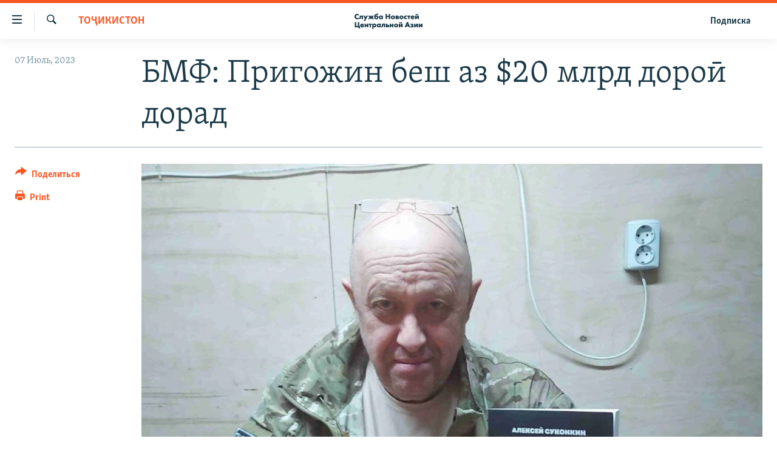

--- FILE ---
content_type: text/html; charset=utf-8
request_url: https://www.centralasian.org/a/aktivy-prigozhina/32492432.html
body_size: 9666
content:

<!DOCTYPE html>
<html lang="ru" dir="ltr" class="no-js">
<head>
<link href="/Content/responsive/RFE/ru-CAN/RFE-ru-CAN.css?&amp;av=0.0.0.0&amp;cb=370" rel="stylesheet"/>
<script src="//tags.tiqcdn.com/utag/bbg/rferl-pangea/prod/utag.sync.js"></script> <script type='text/javascript' src='https://www.youtube.com/iframe_api' async></script>
<script type="text/javascript">
//a general 'js' detection, must be on top level in <head>, due to CSS performance
document.documentElement.className = "js";
var cacheBuster = "370";
var appBaseUrl = "/";
var imgEnhancerBreakpoints = [0, 144, 256, 408, 650, 1023, 1597];
var isLoggingEnabled = false;
var isPreviewPage = false;
var isLivePreviewPage = false;
if (!isPreviewPage) {
window.RFE = window.RFE || {};
window.RFE.cacheEnabledByParam = window.location.href.indexOf('nocache=1') === -1;
const url = new URL(window.location.href);
const params = new URLSearchParams(url.search);
// Remove the 'nocache' parameter
params.delete('nocache');
// Update the URL without the 'nocache' parameter
url.search = params.toString();
window.history.replaceState(null, '', url.toString());
} else {
window.addEventListener('load', function() {
const links = window.document.links;
for (let i = 0; i < links.length; i++) {
links[i].href = '#';
links[i].target = '_self';
}
})
}
var pwaEnabled = false;
var swCacheDisabled;
</script>
<meta charset="utf-8" />
<title>БМФ: Пригожин беш аз $20 млрд дороӣ дорад</title>
<meta name="description" content="Наздикони бунёдгузори ширкати муздурии &quot;Вагнер&quot; Евгений Пригожин дар Итолиё қасре доштаанд, ки 3,5 миллион евро арзиш дорад ва дороиҳои худи ӯ ба беш аз $20 миллиард мерасидааст." />
<meta name="keywords" content="Тоҷикистон" />
<meta name="viewport" content="width=device-width, initial-scale=1.0" />
<meta http-equiv="X-UA-Compatible" content="IE=edge" />
<meta name="robots" content="max-image-preview:large">
<link href="https://www.currenttime.tv/a/aktivy-prigozhina/32492157.html" rel="canonical" />
<meta name="apple-mobile-web-app-title" content="RFE/RL" />
<meta name="apple-mobile-web-app-status-bar-style" content="black" />
<meta name="apple-itunes-app" content="app-id=475986784, app-argument=//32492432.ltr" />
<meta content="БМФ: Пригожин беш аз $20 млрд дороӣ дорад" property="og:title" />
<meta content="Наздикони бунёдгузори ширкати муздурии &quot;Вагнер&quot; Евгений Пригожин дар Итолиё қасре доштаанд, ки 3,5 миллион евро арзиш дорад ва дороиҳои худи ӯ ба беш аз $20 миллиард мерасидааст." property="og:description" />
<meta content="article" property="og:type" />
<meta content="https://www.centralasian.org/a/aktivy-prigozhina/32492432.html" property="og:url" />
<meta content="CENTRAL ASIAN" property="og:site_name" />
<meta content="https://gdb.rferl.org/01000000-0aff-0242-24cf-08db7e3a0d67_cx0_cy26_cw0_w1200_h630.jpg" property="og:image" />
<meta content="1200" property="og:image:width" />
<meta content="630" property="og:image:height" />
<meta content="568280086670706" property="fb:app_id" />
<meta content="summary_large_image" name="twitter:card" />
<meta content="@SomeAccount" name="twitter:site" />
<meta content="https://gdb.rferl.org/01000000-0aff-0242-24cf-08db7e3a0d67_cx0_cy26_cw0_w1200_h630.jpg" name="twitter:image" />
<meta content="БМФ: Пригожин беш аз $20 млрд дороӣ дорад" name="twitter:title" />
<meta content="Наздикони бунёдгузори ширкати муздурии &quot;Вагнер&quot; Евгений Пригожин дар Итолиё қасре доштаанд, ки 3,5 миллион евро арзиш дорад ва дороиҳои худи ӯ ба беш аз $20 миллиард мерасидааст." name="twitter:description" />
<script type="application/ld+json">{"articleSection":"Тоҷикистон","isAccessibleForFree":true,"headline":"БМФ: Пригожин беш аз $20 млрд дороӣ дорад","inLanguage":"ru-CAN","keywords":"Тоҷикистон","author":{"@type":"Person","name":"RFE/RL"},"datePublished":"2023-07-07 00:14:54Z","dateModified":"2023-07-07 04:46:31Z","publisher":{"logo":{"width":512,"height":220,"@type":"ImageObject","url":"https://www.centralasian.org/Content/responsive/RFE/ru-CAN/img/logo.png"},"@type":"NewsMediaOrganization","url":"https://www.centralasian.org","sameAs":["https://www.instagram.com/"],"name":"CENTRAL ASIAN","alternateName":""},"@context":"https://schema.org","@type":"NewsArticle","mainEntityOfPage":"https://www.centralasian.org/a/aktivy-prigozhina/32492432.html","url":"https://www.centralasian.org/a/aktivy-prigozhina/32492432.html","description":"Наздикони бунёдгузори ширкати муздурии \u0022Вагнер\u0022 Евгений Пригожин дар Итолиё қасре доштаанд, ки 3,5 миллион евро арзиш дорад ва дороиҳои худи ӯ ба беш аз $20 миллиард мерасидааст.","image":{"width":1080,"height":608,"@type":"ImageObject","url":"https://gdb.rferl.org/01000000-0aff-0242-24cf-08db7e3a0d67_cx0_cy26_cw0_w1080_h608.jpg"},"name":"БМФ: Пригожин беш аз $20 млрд дороӣ дорад"}</script>
<script src="/Scripts/responsive/infographics.b?v=dVbZ-Cza7s4UoO3BqYSZdbxQZVF4BOLP5EfYDs4kqEo1&amp;av=0.0.0.0&amp;cb=370"></script>
<script src="/Scripts/responsive/loader.b?v=Q26XNwrL6vJYKjqFQRDnx01Lk2pi1mRsuLEaVKMsvpA1&amp;av=0.0.0.0&amp;cb=370"></script>
<link rel="icon" type="image/svg+xml" href="/Content/responsive/RFE/img/webApp/favicon.svg" />
<link rel="alternate icon" href="/Content/responsive/RFE/img/webApp/favicon.ico" />
<link rel="mask-icon" color="#ea6903" href="/Content/responsive/RFE/img/webApp/favicon_safari.svg" />
<link rel="apple-touch-icon" sizes="152x152" href="/Content/responsive/RFE/img/webApp/ico-152x152.png" />
<link rel="apple-touch-icon" sizes="144x144" href="/Content/responsive/RFE/img/webApp/ico-144x144.png" />
<link rel="apple-touch-icon" sizes="114x114" href="/Content/responsive/RFE/img/webApp/ico-114x114.png" />
<link rel="apple-touch-icon" sizes="72x72" href="/Content/responsive/RFE/img/webApp/ico-72x72.png" />
<link rel="apple-touch-icon-precomposed" href="/Content/responsive/RFE/img/webApp/ico-57x57.png" />
<link rel="icon" sizes="192x192" href="/Content/responsive/RFE/img/webApp/ico-192x192.png" />
<link rel="icon" sizes="128x128" href="/Content/responsive/RFE/img/webApp/ico-128x128.png" />
<meta name="msapplication-TileColor" content="#ffffff" />
<meta name="msapplication-TileImage" content="/Content/responsive/RFE/img/webApp/ico-144x144.png" />
<link rel="preload" href="/Content/responsive/fonts/Skolar-Lt_Cyrl_v2.4.woff" type="font/woff" as="font" crossorigin="anonymous" />
<link rel="alternate" type="application/rss+xml" title="RFE/RL - Top Stories [RSS]" href="/api/" />
<link rel="sitemap" type="application/rss+xml" href="/sitemap.xml" />
</head>
<body class=" nav-no-loaded cc_theme pg-article print-lay-article js-category-to-nav nojs-images ">
<script type="text/javascript" >
var analyticsData = {url:"https://www.centralasian.org/a/aktivy-prigozhina/32492432.html",property_id:"530",article_uid:"32492432",page_title:"БМФ: Пригожин беш аз $20 млрд дороӣ дорад",page_type:"article",content_type:"article",subcontent_type:"article",last_modified:"2023-07-07 04:46:31Z",pub_datetime:"2023-07-07 00:14:54Z",pub_year:"2023",pub_month:"07",pub_day:"07",pub_hour:"00",pub_weekday:"Friday",section:"тоҷикистон",english_section:"tajikistan",byline:"",categories:"tajikistan",domain:"www.centralasian.org",language:"Russian",language_service:"RFERL Central Asian",platform:"web",copied:"no",copied_article:"",copied_title:"",runs_js:"Yes",cms_release:"8.44.0.0.370",enviro_type:"prod",slug:"aktivy-prigozhina",entity:"RFE",short_language_service:"CAN",platform_short:"W",page_name:"БМФ: Пригожин беш аз $20 млрд дороӣ дорад"};
</script>
<noscript><iframe src="https://www.googletagmanager.com/ns.html?id=GTM-WXZBPZ" height="0" width="0" style="display:none;visibility:hidden"></iframe></noscript><script type="text/javascript" data-cookiecategory="analytics">
var gtmEventObject = Object.assign({}, analyticsData, {event: 'page_meta_ready'});window.dataLayer = window.dataLayer || [];window.dataLayer.push(gtmEventObject);
if (top.location === self.location) { //if not inside of an IFrame
var renderGtm = "true";
if (renderGtm === "true") {
(function(w,d,s,l,i){w[l]=w[l]||[];w[l].push({'gtm.start':new Date().getTime(),event:'gtm.js'});var f=d.getElementsByTagName(s)[0],j=d.createElement(s),dl=l!='dataLayer'?'&l='+l:'';j.async=true;j.src='//www.googletagmanager.com/gtm.js?id='+i+dl;f.parentNode.insertBefore(j,f);})(window,document,'script','dataLayer','GTM-WXZBPZ');
}
}
</script>
<!--Analytics tag js version start-->
<script type="text/javascript" data-cookiecategory="analytics">
var utag_data = Object.assign({}, analyticsData, {});
if(typeof(TealiumTagFrom)==='function' && typeof(TealiumTagSearchKeyword)==='function') {
var utag_from=TealiumTagFrom();var utag_searchKeyword=TealiumTagSearchKeyword();
if(utag_searchKeyword!=null && utag_searchKeyword!=='' && utag_data["search_keyword"]==null) utag_data["search_keyword"]=utag_searchKeyword;if(utag_from!=null && utag_from!=='') utag_data["from"]=TealiumTagFrom();}
if(window.top!== window.self&&utag_data.page_type==="snippet"){utag_data.page_type = 'iframe';}
try{if(window.top!==window.self&&window.self.location.hostname===window.top.location.hostname){utag_data.platform = 'self-embed';utag_data.platform_short = 'se';}}catch(e){if(window.top!==window.self&&window.self.location.search.includes("platformType=self-embed")){utag_data.platform = 'cross-promo';utag_data.platform_short = 'cp';}}
(function(a,b,c,d){ a="https://tags.tiqcdn.com/utag/bbg/rferl-pangea/prod/utag.js"; b=document;c="script";d=b.createElement(c);d.src=a;d.type="text/java"+c;d.async=true; a=b.getElementsByTagName(c)[0];a.parentNode.insertBefore(d,a); })();
</script>
<!--Analytics tag js version end-->
<!-- Analytics tag management NoScript -->
<noscript>
<img style="position: absolute; border: none;" src="https://ssc.centralasian.org/b/ss/bbgprod,bbgentityrferl/1/G.4--NS/2052399323?pageName=rfe%3acan%3aw%3aarticle%3a%d0%91%d0%9c%d0%a4%3a%20%d0%9f%d1%80%d0%b8%d0%b3%d0%be%d0%b6%d0%b8%d0%bd%20%d0%b1%d0%b5%d1%88%20%d0%b0%d0%b7%20%2420%20%d0%bc%d0%bb%d1%80%d0%b4%20%d0%b4%d0%be%d1%80%d0%be%d3%a3%20%d0%b4%d0%be%d1%80%d0%b0%d0%b4&amp;c6=%d0%91%d0%9c%d0%a4%3a%20%d0%9f%d1%80%d0%b8%d0%b3%d0%be%d0%b6%d0%b8%d0%bd%20%d0%b1%d0%b5%d1%88%20%d0%b0%d0%b7%20%2420%20%d0%bc%d0%bb%d1%80%d0%b4%20%d0%b4%d0%be%d1%80%d0%be%d3%a3%20%d0%b4%d0%be%d1%80%d0%b0%d0%b4&amp;v36=8.44.0.0.370&amp;v6=D=c6&amp;g=https%3a%2f%2fwww.centralasian.org%2fa%2faktivy-prigozhina%2f32492432.html&amp;c1=D=g&amp;v1=D=g&amp;events=event1,event52&amp;c16=rferl%20central%20asian&amp;v16=D=c16&amp;c5=tajikistan&amp;v5=D=c5&amp;ch=%d0%a2%d0%be%d2%b7%d0%b8%d0%ba%d0%b8%d1%81%d1%82%d0%be%d0%bd&amp;c15=russian&amp;v15=D=c15&amp;c4=article&amp;v4=D=c4&amp;c14=32492432&amp;v14=D=c14&amp;v20=no&amp;c17=web&amp;v17=D=c17&amp;mcorgid=518abc7455e462b97f000101%40adobeorg&amp;server=www.centralasian.org&amp;pageType=D=c4&amp;ns=bbg&amp;v29=D=server&amp;v25=rfe&amp;v30=530&amp;v105=D=User-Agent " alt="analytics" width="1" height="1" /></noscript>
<!-- End of Analytics tag management NoScript -->
<!--*** Accessibility links - For ScreenReaders only ***-->
<section>
<div class="sr-only">
<h2>Ссылки доступа</h2>
<ul>
<li><a href="#content" data-disable-smooth-scroll="1">Вернуться к основному содержанию</a></li>
<li><a href="#navigation" data-disable-smooth-scroll="1">Вернутся к главной навигации</a></li>
<li><a href="#txtHeaderSearch" data-disable-smooth-scroll="1">Вернутся к поиску</a></li>
</ul>
</div>
</section>
<div dir="ltr">
<div id="page">
<aside>
<div class="c-lightbox overlay-modal">
<div class="c-lightbox__intro">
<h2 class="c-lightbox__intro-title"></h2>
<button class="btn btn--rounded c-lightbox__btn c-lightbox__intro-next" title="Следующий">
<span class="ico ico--rounded ico-chevron-forward"></span>
<span class="sr-only">Следующий</span>
</button>
</div>
<div class="c-lightbox__nav">
<button class="btn btn--rounded c-lightbox__btn c-lightbox__btn--close" title="Закрыть">
<span class="ico ico--rounded ico-close"></span>
<span class="sr-only">Закрыть</span>
</button>
<button class="btn btn--rounded c-lightbox__btn c-lightbox__btn--prev" title="Предыдущий">
<span class="ico ico--rounded ico-chevron-backward"></span>
<span class="sr-only">Предыдущий</span>
</button>
<button class="btn btn--rounded c-lightbox__btn c-lightbox__btn--next" title="Следующий">
<span class="ico ico--rounded ico-chevron-forward"></span>
<span class="sr-only">Следующий</span>
</button>
</div>
<div class="c-lightbox__content-wrap">
<figure class="c-lightbox__content">
<span class="c-spinner c-spinner--lightbox">
<img src="/Content/responsive/img/player-spinner.png"
alt="пожалуйста, подождите"
title="пожалуйста, подождите" />
</span>
<div class="c-lightbox__img">
<div class="thumb">
<img src="" alt="" />
</div>
</div>
<figcaption>
<div class="c-lightbox__info c-lightbox__info--foot">
<span class="c-lightbox__counter"></span>
<span class="caption c-lightbox__caption"></span>
</div>
</figcaption>
</figure>
</div>
<div class="hidden">
<div class="content-advisory__box content-advisory__box--lightbox">
<span class="content-advisory__box-text">This image contains sensitive content which some people may find offensive or disturbing.</span>
<button class="btn btn--transparent content-advisory__box-btn m-t-md" value="text" type="button">
<span class="btn__text">
Click to reveal
</span>
</button>
</div>
</div>
</div>
<div class="print-dialogue">
<div class="container">
<h3 class="print-dialogue__title section-head">Print Options:</h3>
<div class="print-dialogue__opts">
<ul class="print-dialogue__opt-group">
<li class="form__group form__group--checkbox">
<input class="form__check " id="checkboxImages" name="checkboxImages" type="checkbox" checked="checked" />
<label for="checkboxImages" class="form__label m-t-md">Images</label>
</li>
<li class="form__group form__group--checkbox">
<input class="form__check " id="checkboxMultimedia" name="checkboxMultimedia" type="checkbox" checked="checked" />
<label for="checkboxMultimedia" class="form__label m-t-md">Multimedia</label>
</li>
</ul>
<ul class="print-dialogue__opt-group">
<li class="form__group form__group--checkbox">
<input class="form__check " id="checkboxEmbedded" name="checkboxEmbedded" type="checkbox" checked="checked" />
<label for="checkboxEmbedded" class="form__label m-t-md">Embedded Content</label>
</li>
<li class="hidden">
<input class="form__check " id="checkboxComments" name="checkboxComments" type="checkbox" />
<label for="checkboxComments" class="form__label m-t-md"> Comments</label>
</li>
</ul>
</div>
<div class="print-dialogue__buttons">
<button class="btn btn--secondary close-button" type="button" title="Отменить">
<span class="btn__text ">Отменить</span>
</button>
<button class="btn btn-cust-print m-l-sm" type="button" title="Print">
<span class="btn__text ">Print</span>
</button>
</div>
</div>
</div>
<div class="ctc-message pos-fix">
<div class="ctc-message__inner">Link has been copied to clipboard</div>
</div>
</aside>
<div class="hdr-20 hdr-20--big">
<div class="hdr-20__inner">
<div class="hdr-20__max pos-rel">
<div class="hdr-20__side hdr-20__side--primary d-flex">
<label data-for="main-menu-ctrl" data-switcher-trigger="true" data-switch-target="main-menu-ctrl" class="burger hdr-trigger pos-rel trans-trigger" data-trans-evt="click" data-trans-id="menu">
<span class="ico ico-close hdr-trigger__ico hdr-trigger__ico--close burger__ico burger__ico--close"></span>
<span class="ico ico-menu hdr-trigger__ico hdr-trigger__ico--open burger__ico burger__ico--open"></span>
</label>
<div class="menu-pnl pos-fix trans-target" data-switch-target="main-menu-ctrl" data-trans-id="menu">
<div class="menu-pnl__inner">
<nav class="main-nav menu-pnl__item menu-pnl__item--first">
<ul class="main-nav__list accordeon" data-analytics-tales="false" data-promo-name="link" data-location-name="nav,secnav">
<li class="main-nav__item">
<a class="main-nav__item-name main-nav__item-name--link" href="https://www.centralasian.org/p/4860.html" title="О проекте" >О проекте</a>
</li>
<li class="main-nav__item">
<a class="main-nav__item-name main-nav__item-name--link" href="https://www.centralasian.org/subscribe.html" title="Подписка" >Подписка</a>
</li>
<li class="main-nav__item">
<a class="main-nav__item-name main-nav__item-name--link" href="https://www.centralasian.org/p/4808.html" title="Контакты" >Контакты</a>
</li>
<li class="main-nav__item">
<a class="main-nav__item-name main-nav__item-name--link" href="https://direct.usagm.gov" title="RFE/RL Директ" >RFE/RL Директ</a>
</li>
<li class="main-nav__item">
<a class="main-nav__item-name main-nav__item-name--link" href="http://www.currenttime.tv/" title="настоящее время" >настоящее время</a>
</li>
<li class="main-nav__item">
<a class="main-nav__item-name main-nav__item-name--link" href="/z/22619" title="Мигрант Медиа" data-item-name="migrant-media" >Мигрант Медиа</a>
</li>
</ul>
</nav>
</div>
</div>
<label data-for="top-search-ctrl" data-switcher-trigger="true" data-switch-target="top-search-ctrl" class="top-srch-trigger hdr-trigger">
<span class="ico ico-close hdr-trigger__ico hdr-trigger__ico--close top-srch-trigger__ico top-srch-trigger__ico--close"></span>
<span class="ico ico-search hdr-trigger__ico hdr-trigger__ico--open top-srch-trigger__ico top-srch-trigger__ico--open"></span>
</label>
<div class="srch-top srch-top--in-header" data-switch-target="top-search-ctrl">
<div class="container">
<form action="/s" class="srch-top__form srch-top__form--in-header" id="form-topSearchHeader" method="get" role="search"><label for="txtHeaderSearch" class="sr-only">Искать</label>
<input type="text" id="txtHeaderSearch" name="k" placeholder="текст для поиска..." accesskey="s" value="" class="srch-top__input analyticstag-event" onkeydown="if (event.keyCode === 13) { FireAnalyticsTagEventOnSearch('search', $dom.get('#txtHeaderSearch')[0].value) }" />
<button title="Искать" type="submit" class="btn btn--top-srch analyticstag-event" onclick="FireAnalyticsTagEventOnSearch('search', $dom.get('#txtHeaderSearch')[0].value) ">
<span class="ico ico-search"></span>
</button></form>
</div>
</div>
<a href="/" class="main-logo-link">
<img src="/Content/responsive/RFE/ru-CAN/img/logo-compact.svg" class="main-logo main-logo--comp" alt="site logo">
<img src="/Content/responsive/RFE/ru-CAN/img/logo.svg" class="main-logo main-logo--big" alt="site logo">
</a>
</div>
<div class="hdr-20__side hdr-20__side--secondary d-flex">
<a href="/subscribe.html" title="Подписка" class="hdr-20__secondary-item hdr-20__secondary-item--lang" data-item-name="satellite">
Подписка
</a>
<a href="/s" title="Искать" class="hdr-20__secondary-item hdr-20__secondary-item--search" data-item-name="search">
<span class="ico ico-search hdr-20__secondary-icon hdr-20__secondary-icon--search"></span>
</a>
<div class="srch-bottom">
<form action="/s" class="srch-bottom__form d-flex" id="form-bottomSearch" method="get" role="search"><label for="txtSearch" class="sr-only">Искать</label>
<input type="search" id="txtSearch" name="k" placeholder="текст для поиска..." accesskey="s" value="" class="srch-bottom__input analyticstag-event" onkeydown="if (event.keyCode === 13) { FireAnalyticsTagEventOnSearch('search', $dom.get('#txtSearch')[0].value) }" />
<button title="Искать" type="submit" class="btn btn--bottom-srch analyticstag-event" onclick="FireAnalyticsTagEventOnSearch('search', $dom.get('#txtSearch')[0].value) ">
<span class="ico ico-search"></span>
</button></form>
</div>
</div>
<img src="/Content/responsive/RFE/ru-CAN/img/logo-print.gif" class="logo-print" alt="site logo">
<img src="/Content/responsive/RFE/ru-CAN/img/logo-print_color.png" class="logo-print logo-print--color" alt="site logo">
</div>
</div>
</div>
<script>
if (document.body.className.indexOf('pg-home') > -1) {
var nav2In = document.querySelector('.hdr-20__inner');
var nav2Sec = document.querySelector('.hdr-20__side--secondary');
var secStyle = window.getComputedStyle(nav2Sec);
if (nav2In && window.pageYOffset < 150 && secStyle['position'] !== 'fixed') {
nav2In.classList.add('hdr-20__inner--big')
}
}
</script>
<div class="c-hlights c-hlights--breaking c-hlights--no-item" data-hlight-display="mobile,desktop">
<div class="c-hlights__wrap container p-0">
<div class="c-hlights__nav">
<a role="button" href="#" title="Предыдущий">
<span class="ico ico-chevron-backward m-0"></span>
<span class="sr-only">Предыдущий</span>
</a>
<a role="button" href="#" title="Следующий">
<span class="ico ico-chevron-forward m-0"></span>
<span class="sr-only">Следующий</span>
</a>
</div>
<span class="c-hlights__label">
<span class="">Новость часа</span>
<span class="switcher-trigger">
<label data-for="more-less-1" data-switcher-trigger="true" class="switcher-trigger__label switcher-trigger__label--more p-b-0" title="Показать больше">
<span class="ico ico-chevron-down"></span>
</label>
<label data-for="more-less-1" data-switcher-trigger="true" class="switcher-trigger__label switcher-trigger__label--less p-b-0" title="Show less">
<span class="ico ico-chevron-up"></span>
</label>
</span>
</span>
<ul class="c-hlights__items switcher-target" data-switch-target="more-less-1">
</ul>
</div>
</div> <div id="content">
<main class="container">
<div class="hdr-container">
<div class="row">
<div class="col-category col-xs-12 col-md-2 pull-left"> <div class="category js-category">
<a class="" href="/z/18691">Тоҷикистон</a> </div>
</div><div class="col-title col-xs-12 col-md-10 pull-right"> <h1 class="title pg-title">
БМФ: Пригожин беш аз $20 млрд дороӣ дорад
</h1>
</div><div class="col-publishing-details col-xs-12 col-sm-12 col-md-2 pull-left"> <div class="publishing-details ">
<div class="published">
<span class="date" >
<time pubdate="pubdate" datetime="2023-07-07T00:14:54+00:00">
07 Июль, 2023
</time>
</span>
</div>
</div>
</div><div class="col-lg-12 separator"> <div class="separator">
<hr class="title-line" />
</div>
</div><div class="col-multimedia col-xs-12 col-md-10 pull-right"> <div class="cover-media">
<figure class="media-image js-media-expand">
<div class="img-wrap">
<div class="thumb thumb16_9">
<img src="https://gdb.rferl.org/01000000-0aff-0242-24cf-08db7e3a0d67_cx0_cy20_cw0_w250_r1_s.jpg" alt="" />
</div>
</div>
</figure>
</div>
</div><div class="col-xs-12 col-md-2 pull-left article-share pos-rel"> <div class="share--box">
<div class="sticky-share-container" style="display:none">
<div class="container">
<a href="https://www.centralasian.org" id="logo-sticky-share">&nbsp;</a>
<div class="pg-title pg-title--sticky-share">
БМФ: Пригожин беш аз $20 млрд дороӣ дорад
</div>
<div class="sticked-nav-actions">
<!--This part is for sticky navigation display-->
<p class="buttons link-content-sharing p-0 ">
<button class="btn btn--link btn-content-sharing p-t-0 " id="btnContentSharing" value="text" role="Button" type="" title="поделиться в других соцсетях">
<span class="ico ico-share ico--l"></span>
<span class="btn__text ">
Поделиться
</span>
</button>
</p>
<aside class="content-sharing js-content-sharing js-content-sharing--apply-sticky content-sharing--sticky"
role="complementary"
data-share-url="https://www.centralasian.org/a/aktivy-prigozhina/32492432.html" data-share-title="БМФ: Пригожин беш аз $20 млрд дороӣ дорад" data-share-text="Наздикони бунёдгузори ширкати муздурии &quot;Вагнер&quot; Евгений Пригожин дар Итолиё қасре доштаанд, ки 3,5 миллион евро арзиш дорад ва дороиҳои худи ӯ ба беш аз $20 миллиард мерасидааст.">
<div class="content-sharing__popover">
<h6 class="content-sharing__title">Поделиться</h6>
<button href="#close" id="btnCloseSharing" class="btn btn--text-like content-sharing__close-btn">
<span class="ico ico-close ico--l"></span>
</button>
<ul class="content-sharing__list">
<li class="content-sharing__item">
<div class="ctc ">
<input type="text" class="ctc__input" readonly="readonly">
<a href="" js-href="https://www.centralasian.org/a/aktivy-prigozhina/32492432.html" class="content-sharing__link ctc__button">
<span class="ico ico-copy-link ico--rounded ico--s"></span>
<span class="content-sharing__link-text">Copy link</span>
</a>
</div>
</li>
<li class="content-sharing__item">
<a href="https://telegram.me/share/url?url=https%3a%2f%2fwww.centralasian.org%2fa%2faktivy-prigozhina%2f32492432.html"
data-analytics-text="share_on_telegram"
title="Telegram" target="_blank"
class="content-sharing__link js-social-btn">
<span class="ico ico-telegram ico--rounded ico--s"></span>
<span class="content-sharing__link-text">Telegram</span>
</a>
</li>
<li class="content-sharing__item">
<a href="mailto:?body=https%3a%2f%2fwww.centralasian.org%2fa%2faktivy-prigozhina%2f32492432.html&amp;subject=БМФ: Пригожин беш аз $20 млрд дороӣ дорад"
title="Email"
class="content-sharing__link ">
<span class="ico ico-email ico--rounded ico--s"></span>
<span class="content-sharing__link-text">Email</span>
</a>
</li>
</ul>
</div>
</aside>
</div>
</div>
</div>
<div class="links">
<p class="buttons link-content-sharing p-0 ">
<button class="btn btn--link btn-content-sharing p-t-0 " id="btnContentSharing" value="text" role="Button" type="" title="поделиться в других соцсетях">
<span class="ico ico-share ico--l"></span>
<span class="btn__text ">
Поделиться
</span>
</button>
</p>
<aside class="content-sharing js-content-sharing " role="complementary"
data-share-url="https://www.centralasian.org/a/aktivy-prigozhina/32492432.html" data-share-title="БМФ: Пригожин беш аз $20 млрд дороӣ дорад" data-share-text="Наздикони бунёдгузори ширкати муздурии &quot;Вагнер&quot; Евгений Пригожин дар Итолиё қасре доштаанд, ки 3,5 миллион евро арзиш дорад ва дороиҳои худи ӯ ба беш аз $20 миллиард мерасидааст.">
<div class="content-sharing__popover">
<h6 class="content-sharing__title">Поделиться</h6>
<button href="#close" id="btnCloseSharing" class="btn btn--text-like content-sharing__close-btn">
<span class="ico ico-close ico--l"></span>
</button>
<ul class="content-sharing__list">
<li class="content-sharing__item">
<div class="ctc ">
<input type="text" class="ctc__input" readonly="readonly">
<a href="" js-href="https://www.centralasian.org/a/aktivy-prigozhina/32492432.html" class="content-sharing__link ctc__button">
<span class="ico ico-copy-link ico--rounded ico--l"></span>
<span class="content-sharing__link-text">Copy link</span>
</a>
</div>
</li>
<li class="content-sharing__item">
<a href="https://telegram.me/share/url?url=https%3a%2f%2fwww.centralasian.org%2fa%2faktivy-prigozhina%2f32492432.html"
data-analytics-text="share_on_telegram"
title="Telegram" target="_blank"
class="content-sharing__link js-social-btn">
<span class="ico ico-telegram ico--rounded ico--l"></span>
<span class="content-sharing__link-text">Telegram</span>
</a>
</li>
<li class="content-sharing__item">
<a href="mailto:?body=https%3a%2f%2fwww.centralasian.org%2fa%2faktivy-prigozhina%2f32492432.html&amp;subject=БМФ: Пригожин беш аз $20 млрд дороӣ дорад"
title="Email"
class="content-sharing__link ">
<span class="ico ico-email ico--rounded ico--l"></span>
<span class="content-sharing__link-text">Email</span>
</a>
</li>
</ul>
</div>
</aside>
<p class="link-print visible-md visible-lg buttons p-0">
<button class="btn btn--link btn-print p-t-0" onclick="if (typeof FireAnalyticsTagEvent === 'function') {FireAnalyticsTagEvent({ on_page_event: 'print_story' });}return false" title="(CTRL+P)">
<span class="ico ico-print"></span>
<span class="btn__text">Print</span>
</button>
</p>
</div>
</div>
</div>
</div>
</div>
<div class="body-container">
<div class="row">
<div class="col-xs-12 col-sm-12 col-md-10 col-lg-10 pull-right">
<div class="row">
<div class="col-xs-12 col-sm-12 col-md-8 col-lg-8 pull-left bottom-offset content-offset">
<div class="intro intro--bold" >
<p >Наздикони бунёдгузори ширкати муздурии &quot;Вагнер&quot; Евгений Пригожин дар Итолиё қасре доштаанд, ки 3,5 миллион евро арзиш дорад ва дороиҳои худи ӯ ба беш аз $20 миллиард мерасидааст.</p>
</div>
<div id="article-content" class="content-floated-wrap fb-quotable">
<div class="wsw">
<p>Бунёди мубориза бо фасод (БМФ) дар натиҷаи як таҳқиқот муайян кардааст, ки писари раҳбари &quot;Вагнер&quot; Павел бо Екатерина Инкина, духтари соҳибкори петербургӣ Сергей Инкин издивоҷ кардааст.</p>
<p>Тибқи иттилои БМФ, Павел соли 2017 дар шаҳри Форте-деи Мармии Итолиё қасреро, ки тақрибан 400 метри мураббаъ масоҳат дорад, ба маблағи 3,5 миллион евро харидааст. Дар ин шаҳр олигархҳои рус Роман Абрамович ва Олег Дерипаска қаср доранд. Муовини нахуствазири Русия Александр Хлопонин низ дар онҷо хона дошт, вале баъдан онро ба соҳибкор Михаил Прохоров фурӯхтааст.</p>
<p>Шарикони мухолифи рус ва бунёдгузори БМФ Алексей Навалний ҳамчунин муайян кардаанд, ки чи тавр Пригожин аз қарордодҳои давлатӣ маблағ ба даст меорад. Аз ҷумла, муҳофизи собиқи яке аз ширкатҳои Пригожин Арсений Бердяев ҳамчун молики ширкати &quot;Технология&quot; қайд шудааст. Ин ширкат воҳидҳои низомии Русия, аз ҷумла воҳидҳоеро, ки дар қаламравҳои ишғолии Украина ҳастанд, бо маводи ғизоӣ таъмин мекунад. Бар асоси маълумоти бунёд, &quot;Технология&quot; дар давоми якуним соли охир ба маблағи 847 миллион рубли русӣ қарордоди давлатӣ имзо кардааст.</p>
<p> </p><div class="clear"></div>
<div class="wsw__embed mediaReplacer externalMedia">
<div class="c-sticky-container">
<div class="c-sticky-element" data-sp_api="youtube">
<span class="c-sticky-element__close-el c-sticky-element__swipe-el ta-c" title="close">
<span class="ico ico-close m-0"></span>
</span>
<div class="external-content-placeholder"></div><script>renderExternalContent("https://www.youtube.com/embed/w-Ji3VdPBDo?&&&fs=1&enablejsapi=1")</script>
</div>
</div>
</div>
<p>Як ширкати дигари Пригожин - &quot;Кулинар&quot; ба номи Надежда Тихонова, корманди ширкати &quot;Конкорда&quot; сабт шудааст. &quot;Кулинар&quot; зиёфатҳои Вазорати дифои Русияро ташкил мекунад ва дар як соли охир он 262 миллион рубл даромад доштааст.</p>
<p>Бар асоси манбаъҳои боз, Пригожин ҳудуди ду триллион рубл ($20 млрд) дороӣ дорад.</p>
<p>Зархаридони “Вагнер”, ки дар ҷанги Русия дар Украина муҳим ба шумор мерафтанд, шаби 23-юми июн Ростови лаби Дони Русияро ишғол карда, рӯзи 24-уми июн ба тарафи Маскав равон шуданд.</p>
<p>Евгений Пригожин, мудири ширкати &quot;Вагнер&quot;, гуфт, ҳадафи онҳо барканор кардани фармондеҳони олуда ба фасод ва бемасъулияти артиши Русия буд.</p>
<p>Ӯ дертар бо миёнаравии Александр Лукашенко, раиси ҷумҳурии Беларус, аз ошӯб даст кашид ва ба ин кишвар рафт. Минск ба ҷангҷӯёни “Вагнер” ҳам паноҳгоҳ пешниҳод кардааст.</p>
</div>
</div>
</div>
</div>
</div>
</div>
</div>
</main>
</div>
<footer role="contentinfo">
<div id="foot" class="foot">
<div class="container">
<div class="foot-nav collapsed" id="foot-nav">
<div class="menu">
<ul class="items">
<li class="socials block-socials">
<span class="handler" id="socials-handler">
Присоединяйтесь!
</span>
<div class="inner">
<ul class="subitems follow">
<li>
<a href="https://www.instagram.com/" title="Подпишитесь на нашу страницу в Instagram" data-analytics-text="follow_on_instagram" class="btn btn--rounded js-social-btn btn-instagram" target="_blank" rel="noopener">
<span class="ico ico-instagram ico--rounded"></span>
</a>
</li>
<li>
<a href="/rssfeeds" title="RSS" data-analytics-text="follow_on_rss" class="btn btn--rounded js-social-btn btn-rss" >
<span class="ico ico-rss ico--rounded"></span>
</a>
</li>
<li>
<a href="/podcasts" title="Podcast" data-analytics-text="follow_on_podcast" class="btn btn--rounded js-social-btn btn-podcast" >
<span class="ico ico-podcast ico--rounded"></span>
</a>
</li>
</ul>
</div>
</li>
<li class="block-primary collapsed collapsible item">
<span class="handler">
Контакты
<span title="close tab" class="ico ico-chevron-up"></span>
<span title="open tab" class="ico ico-chevron-down"></span>
<span title="add" class="ico ico-plus"></span>
<span title="remove" class="ico ico-minus"></span>
</span>
<div class="inner">
<ul class="subitems">
<li class="subitem">
<a class="handler" href="http://m.centralasian.org/p/4808.html" title="Email" >Email</a>
</li>
</ul>
</div>
</li>
<li class="block-primary collapsed collapsible item">
<span class="handler">
Новости Центральной Азии
<span title="close tab" class="ico ico-chevron-up"></span>
<span title="open tab" class="ico ico-chevron-down"></span>
<span title="add" class="ico ico-plus"></span>
<span title="remove" class="ico ico-minus"></span>
</span>
<div class="inner">
<ul class="subitems">
<li class="subitem">
<a class="handler" href="/p/4860.html" title="О проекте" >О проекте</a>
</li>
</ul>
</div>
</li>
</ul>
</div>
</div>
<div class="foot__item foot__item--copyrights">
<p class="copyright">CENTRAL ASIAN © 2026 RFE/RL, Inc. | Все права защищены.</p>
</div>
</div>
</div>
</footer> </div>
</div>
<script defer src="/Scripts/responsive/serviceWorkerInstall.js?cb=370"></script>
<script type="text/javascript">
// opera mini - disable ico font
if (navigator.userAgent.match(/Opera Mini/i)) {
document.getElementsByTagName("body")[0].className += " can-not-ff";
}
// mobile browsers test
if (typeof RFE !== 'undefined' && RFE.isMobile) {
if (RFE.isMobile.any()) {
document.getElementsByTagName("body")[0].className += " is-mobile";
}
else {
document.getElementsByTagName("body")[0].className += " is-not-mobile";
}
}
</script>
<script src="/conf.js?x=370" type="text/javascript"></script>
<div class="responsive-indicator">
<div class="visible-xs-block">XS</div>
<div class="visible-sm-block">SM</div>
<div class="visible-md-block">MD</div>
<div class="visible-lg-block">LG</div>
</div>
<script type="text/javascript">
var bar_data = {
"apiId": "32492432",
"apiType": "1",
"isEmbedded": "0",
"culture": "ru-CAN",
"cookieName": "cmsLoggedIn",
"cookieDomain": "www.centralasian.org"
};
</script>
<div id="scriptLoaderTarget" style="display:none;contain:strict;"></div>
</body>
</html>